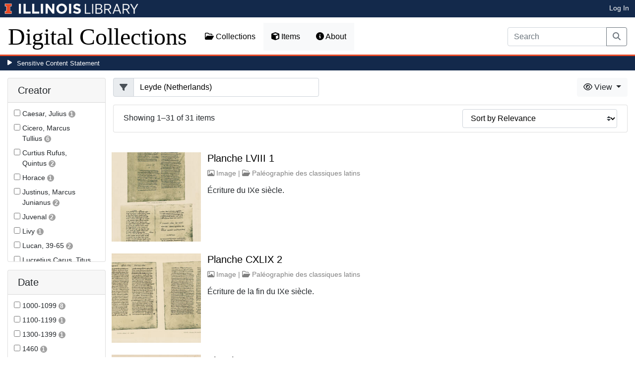

--- FILE ---
content_type: text/html; charset=utf-8
request_url: https://digital.library.illinois.edu/items?field=metadata_spatialCoverage&q=Leyde+%28Netherlands%29
body_size: 75562
content:
<!DOCTYPE html>
<html lang='en' prefix='og: http://ogp.me/ns#'>
<head>
<meta content='text/html; charset=UTF-8' http-equiv='Content-Type'>
<title>
Items
|
Digital Collections at the University of Illinois at Urbana-Champaign Library
</title>
<meta charset='utf-8'>
<meta content='Copyright © 2020 The Board of Trustees at the University of Illinois. All rights reserved.' name='copyright'>
<meta content='width=device-width, initial-scale=1, shrink-to-fit=no' name='viewport'>
<meta name="csrf-param" content="authenticity_token" />
<meta name="csrf-token" content="dx-r4iWwswwMZyzDAmHDHY31ZB5aooxjf3IUzbJYw4ssMdSX-8UViDD9rY2GyaHo8axvWIt-WDbFObZCBcPwZw" />
<link rel="icon" type="image/png" sizes="16x16" href="https://digital.library.illinois.edu/assets/favicon-16x16-ef82923737989489dfeec252758243e9bf0227ed723f2d9ca2bb8fb73b37476e.png">
        <link rel="icon" type="image/png" sizes="32x32" href="https://digital.library.illinois.edu/assets/favicon-32x32-763a1bd3ccce8bf7c2abc835a0d30a2d01fe94c683f25f5fd01bfdb627058ea3.png">
        <link rel="icon" type="image/png" sizes="96x96" href="https://digital.library.illinois.edu/assets/favicon-96x96-b5766bad40f6dd6d99266fb6f27edeecc6e10700862c0de9a19786b6871fefa7.png">
        <link rel="icon" type="image/png" sizes="192x192" href="https://digital.library.illinois.edu/assets/favicon-192x192-e5d3320a596e93aa617ec5876b0fbc6149dc9bedf8b50f3d992904d306744eae.png">
        <link rel="apple-touch-icon" sizes="120x120" href="https://digital.library.illinois.edu/assets/apple-icon-120x120-23692ad9ee0fff7ca2398c5280cf1163a372a5c209e15b1502f03c57721ca9ab.png">
        <link rel="apple-touch-icon" sizes="152x152" href="https://digital.library.illinois.edu/assets/apple-icon-152x152-f1a1cacbf8f7c3e3fc2e514cc0cd020a3b050b31dde576df79980551ff96c9b5.png">
        <link rel="apple-touch-icon" sizes="167x167" href="https://digital.library.illinois.edu/assets/apple-icon-167x167-f687c1723e9d0d5baa1384c6f6ef463a004565791a66ced85679125368eb5532.png">
        <link rel="apple-touch-icon" sizes="180x180" href="https://digital.library.illinois.edu/assets/apple-icon-180x180-43c0a4664d8bca361d463f36d1a0db507932171b62d69291a93713124cbc2ec5.png">
        <meta name="msapplication-TileColor" content="#13294b"/>
        <meta name="msapplication-TileImage" content="https://digital.library.illinois.edu/assets/ms-icon-310x310-ce8c6889a6fe4efb58fd2caf6fcf215a9708c498cc9e8f849b58e1cd3d643a69.png">
        <meta name="msapplication-config" content="none"/>
        <meta name="theme-color" content="#ffffff"/>

<link rel="stylesheet" href="/assets/application-513b23b06cedd2f70ff43edeb09c2fdf1e3bc747c22e6b82749513cbb773246f.css" media="all" />
<script src="/assets/application-3911c14e17e93547709bcb5ba35a8aaf427850b7431cdf57da1f261807b47ae3.js"></script>
<link href='https://cdn.toolkit.illinois.edu' rel='dns-prefetch'>
<link href='https://cdn.toolkit.illinois.edu/2/toolkit.css' rel='stylesheet'>
<script src='https://cdn.toolkit.illinois.edu/2/toolkit.js'></script>
<script crossorigin='anonymous' src='https://kit.fontawesome.com/72baa8e3c1.js'></script>
<script src='https://cdn.disability.illinois.edu/skipto.min.js'></script>
<script>
  var SkipToConfig = { 
    settings: {
      skipTo: {
        displayOption: 'popup',
        colorTheme: 'illinois'
      }
    }
  };
</script>
</head>
<body data-nav='items' id='items_index'>
<input type="hidden" name="dl-root-path" id="dl-root-path" value="/" autocomplete="off" />
<input type="hidden" name="dl-root-url" id="dl-root-url" value="https://digital.library.illinois.edu/" autocomplete="off" />
<input type="hidden" name="dl-current-path" id="dl-current-path" value="/items" autocomplete="off" />
<header>
<body>
<header>
<div>
<h1 class='sr-only'>University Library, University of Illinois at Urbana-Champaign</h1>
<div class='d-flex justify-content-between'>
<div class='table-row'>
<div class='table-cell'>
<a class='navbar-brand' href='https://illinois.edu/'>
<img class="imark" alt="University of Illinois I-Mark" src="/assets/library_wordmark_horizontal_1-b965c05fef1979c62eb91d7a03c3e052b29c49e48b4ede31ac639e40044afef3.png" />
</a>
</div>
<div class='table-cell'>
<a href='https://www.library.illinois.edu'>
<img class="banner-image-university" alt="University" src="/assets/library_wordmark_horizontal_2-f2a035d9ba7679551d7166d05b6cff26c92120e42b6fa18935c156744f0d8aa5.png" />
</a>
</div>
<div class='table-cell'>
<a href='https://www.library.illinois.edu'>
<img class="banner-image-library" alt="Library" src="/assets/library_wordmark_horizontal_3-a9e5b86fe1700833f27232f577c9395cfb312b21acd262c2397908c9d85faba7.png" />
</a>
</div>
</div>
<div class='user-actions'>
<a class="stripe-link mr-2" href="/signin">Log In</a>
</div>
</div>
</div>

<nav class='navbar navbar-expand-md' role='navigation'>
<a class="navbar-brand" href="/">Digital Collections</a>
<button aria-controls='navbarColor01' aria-expanded='false' aria-label='Toggle navigation' class='navbar-toggler' data-target='#navbarColor01' data-toggle='collapse' type='button'>
<span class='navbar-toggler-icon'></span>
</button>
<div class='collapse navbar-collapse' id='navbarColor01'>
<ul class='navbar-nav mr-auto'>
<li class='nav-item' id='collections-nav'>
<a class="nav-link" href="https://metadata.library.illinois.edu/collections"><i class="far fa-folder-open" aria-hidden="true"></i>
Collections
</a></li>
<li class='nav-item' id='items-nav'>
<a class="nav-link" href="https://metadata.library.illinois.edu/items"><i class="fas fa-cube" aria-hidden="true"></i>
Items
</a></li>
<li class='nav-item' id='items-nav'>
<a class="nav-link" href="https://guides.library.illinois.edu/digital-special-collections/"><i class="fas fa-info-circle" aria-hidden="true"></i>
About
</a></li>
</ul>
<form class="form-inline my-2 mr-3 my-lg-0" action="https://metadata.library.illinois.edu/search" accept-charset="UTF-8" method="get">
<div class='input-group'>
<input type="search" name="q" id="q" value="" placeholder="Search" aria-label="Search" class="form-control" />
<div class='input-group-append'>
<button class='btn btn-outline-secondary' type='submit'>
<i class='fa fa-search'></i>
<span class='sr-only'>Search</span>
</button>
</div>
</div>
</form>

</div>
</nav>
</header>
</body>
<div id='sensitive-pane'>
<button class='sensitive-toggle-btn'>Sensitive Content Statement</button>
</div>
<div class='d-none' id='sensitive-pane-content'>
<p>
The items in the Digital Collections of the University of Illinois Urbana-Champaign Library contain materials which represent or depict sensitive topics or were written from perspectives using outdated or biased language. The Library condemns discrimination and hatred on any grounds. As a research library that supports the mission and values of this land grant institution, it is incumbent upon the University Library to preserve, describe, and provide access to materials to accurately document our past, support learning about it, and effect change in the present. In accordance with the American Library Association’s Freedom to Read statement, we do not censor our materials or prevent patrons from accessing them.
</p>
<p></p>
If you have questions regarding this statement or any content in the Library’s digital collections, please contact
<a href="mailto:digitalcollections@lists.illinois.edu">digitalcollections@lists.illinois.edu</a>
<p></p>
<a href='https://www.ala.org/advocacy/intfreedom/freedomreadstatement'>American Library Association’s Freedom to Read Statement</a>
<p></p>
<a href='https://www.library.illinois.edu/geninfo/deia/'>Diversity, Equity, Inclusion and Accessibility at the University Library</a>
</div>


</header>
</body>
<main id='main-content'>
<div class='container-fluid'>
<div class='page-content'>


<form class="dl-filter" action="/items?field=metadata_spatialCoverage&amp;q=Leyde+%28Netherlands%29" accept-charset="UTF-8" method="get">
<div class='row'>
<div class='col-sm-4 col-lg-3 col-xl-2' id='dl-facets'>
<div class="card dl-card-facet" id="metadata_creator.keyword-card"><h5 class="card-header">Creator</h5><div class="card-body"><ul><li class="dl-term"><div class="checkbox"><label><input type="checkbox" name="dl-facet-term"  data-query="metadata_creator.keyword:Caesar, Julius" data-checked-href="/items?field=metadata_spatialCoverage&fq%5B%5D=metadata_creator.keyword%3ACaesar%2C+Julius&q=Leyde+%28Netherlands%29" data-unchecked-href="/items?field=metadata_spatialCoverage&q=Leyde+%28Netherlands%29"> <span class="dl-term-name">Caesar, Julius</span> <span class="dl-count">1</span></label></div></li><li class="dl-term"><div class="checkbox"><label><input type="checkbox" name="dl-facet-term"  data-query="metadata_creator.keyword:Cicero, Marcus Tullius" data-checked-href="/items?field=metadata_spatialCoverage&fq%5B%5D=metadata_creator.keyword%3ACicero%2C+Marcus+Tullius&q=Leyde+%28Netherlands%29" data-unchecked-href="/items?field=metadata_spatialCoverage&q=Leyde+%28Netherlands%29"> <span class="dl-term-name">Cicero, Marcus Tullius</span> <span class="dl-count">6</span></label></div></li><li class="dl-term"><div class="checkbox"><label><input type="checkbox" name="dl-facet-term"  data-query="metadata_creator.keyword:Curtius Rufus, Quintus" data-checked-href="/items?field=metadata_spatialCoverage&fq%5B%5D=metadata_creator.keyword%3ACurtius+Rufus%2C+Quintus&q=Leyde+%28Netherlands%29" data-unchecked-href="/items?field=metadata_spatialCoverage&q=Leyde+%28Netherlands%29"> <span class="dl-term-name">Curtius Rufus, Quintus</span> <span class="dl-count">2</span></label></div></li><li class="dl-term"><div class="checkbox"><label><input type="checkbox" name="dl-facet-term"  data-query="metadata_creator.keyword:Horace" data-checked-href="/items?field=metadata_spatialCoverage&fq%5B%5D=metadata_creator.keyword%3AHorace&q=Leyde+%28Netherlands%29" data-unchecked-href="/items?field=metadata_spatialCoverage&q=Leyde+%28Netherlands%29"> <span class="dl-term-name">Horace</span> <span class="dl-count">1</span></label></div></li><li class="dl-term"><div class="checkbox"><label><input type="checkbox" name="dl-facet-term"  data-query="metadata_creator.keyword:Justinus, Marcus Junianus" data-checked-href="/items?field=metadata_spatialCoverage&fq%5B%5D=metadata_creator.keyword%3AJustinus%2C+Marcus+Junianus&q=Leyde+%28Netherlands%29" data-unchecked-href="/items?field=metadata_spatialCoverage&q=Leyde+%28Netherlands%29"> <span class="dl-term-name">Justinus, Marcus Junianus</span> <span class="dl-count">2</span></label></div></li><li class="dl-term"><div class="checkbox"><label><input type="checkbox" name="dl-facet-term"  data-query="metadata_creator.keyword:Juvenal" data-checked-href="/items?field=metadata_spatialCoverage&fq%5B%5D=metadata_creator.keyword%3AJuvenal&q=Leyde+%28Netherlands%29" data-unchecked-href="/items?field=metadata_spatialCoverage&q=Leyde+%28Netherlands%29"> <span class="dl-term-name">Juvenal</span> <span class="dl-count">2</span></label></div></li><li class="dl-term"><div class="checkbox"><label><input type="checkbox" name="dl-facet-term"  data-query="metadata_creator.keyword:Livy" data-checked-href="/items?field=metadata_spatialCoverage&fq%5B%5D=metadata_creator.keyword%3ALivy&q=Leyde+%28Netherlands%29" data-unchecked-href="/items?field=metadata_spatialCoverage&q=Leyde+%28Netherlands%29"> <span class="dl-term-name">Livy</span> <span class="dl-count">1</span></label></div></li><li class="dl-term"><div class="checkbox"><label><input type="checkbox" name="dl-facet-term"  data-query="metadata_creator.keyword:Lucan, 39-65" data-checked-href="/items?field=metadata_spatialCoverage&fq%5B%5D=metadata_creator.keyword%3ALucan%2C+39-65&q=Leyde+%28Netherlands%29" data-unchecked-href="/items?field=metadata_spatialCoverage&q=Leyde+%28Netherlands%29"> <span class="dl-term-name">Lucan, 39-65</span> <span class="dl-count">2</span></label></div></li><li class="dl-term"><div class="checkbox"><label><input type="checkbox" name="dl-facet-term"  data-query="metadata_creator.keyword:Lucretius Carus, Titus" data-checked-href="/items?field=metadata_spatialCoverage&fq%5B%5D=metadata_creator.keyword%3ALucretius+Carus%2C+Titus&q=Leyde+%28Netherlands%29" data-unchecked-href="/items?field=metadata_spatialCoverage&q=Leyde+%28Netherlands%29"> <span class="dl-term-name">Lucretius Carus, Titus</span> <span class="dl-count">3</span></label></div></li><li class="dl-term"><div class="checkbox"><label><input type="checkbox" name="dl-facet-term"  data-query="metadata_creator.keyword:Martial" data-checked-href="/items?field=metadata_spatialCoverage&fq%5B%5D=metadata_creator.keyword%3AMartial&q=Leyde+%28Netherlands%29" data-unchecked-href="/items?field=metadata_spatialCoverage&q=Leyde+%28Netherlands%29"> <span class="dl-term-name">Martial</span> <span class="dl-count">1</span></label></div></li><li class="dl-term"><div class="checkbox"><label><input type="checkbox" name="dl-facet-term"  data-query="metadata_creator.keyword:Persius" data-checked-href="/items?field=metadata_spatialCoverage&fq%5B%5D=metadata_creator.keyword%3APersius&q=Leyde+%28Netherlands%29" data-unchecked-href="/items?field=metadata_spatialCoverage&q=Leyde+%28Netherlands%29"> <span class="dl-term-name">Persius</span> <span class="dl-count">1</span></label></div></li><li class="dl-term"><div class="checkbox"><label><input type="checkbox" name="dl-facet-term"  data-query="metadata_creator.keyword:Petronius Arbiter" data-checked-href="/items?field=metadata_spatialCoverage&fq%5B%5D=metadata_creator.keyword%3APetronius+Arbiter&q=Leyde+%28Netherlands%29" data-unchecked-href="/items?field=metadata_spatialCoverage&q=Leyde+%28Netherlands%29"> <span class="dl-term-name">Petronius Arbiter</span> <span class="dl-count">1</span></label></div></li><li class="dl-term"><div class="checkbox"><label><input type="checkbox" name="dl-facet-term"  data-query="metadata_creator.keyword:Pliny, the Elder" data-checked-href="/items?field=metadata_spatialCoverage&fq%5B%5D=metadata_creator.keyword%3APliny%2C+the+Elder&q=Leyde+%28Netherlands%29" data-unchecked-href="/items?field=metadata_spatialCoverage&q=Leyde+%28Netherlands%29"> <span class="dl-term-name">Pliny, the Elder</span> <span class="dl-count">3</span></label></div></li><li class="dl-term"><div class="checkbox"><label><input type="checkbox" name="dl-facet-term"  data-query="metadata_creator.keyword:Propertius, Sextus" data-checked-href="/items?field=metadata_spatialCoverage&fq%5B%5D=metadata_creator.keyword%3APropertius%2C+Sextus&q=Leyde+%28Netherlands%29" data-unchecked-href="/items?field=metadata_spatialCoverage&q=Leyde+%28Netherlands%29"> <span class="dl-term-name">Propertius, Sextus</span> <span class="dl-count">1</span></label></div></li><li class="dl-term"><div class="checkbox"><label><input type="checkbox" name="dl-facet-term"  data-query="metadata_creator.keyword:Seneca, Lucius Annaeus, approximately 4 B.C.-65 A.D." data-checked-href="/items?field=metadata_spatialCoverage&fq%5B%5D=metadata_creator.keyword%3ASeneca%2C+Lucius+Annaeus%2C+approximately+4+B.C.-65+A.D.&q=Leyde+%28Netherlands%29" data-unchecked-href="/items?field=metadata_spatialCoverage&q=Leyde+%28Netherlands%29"> <span class="dl-term-name">Seneca, Lucius Annaeus, approximately 4 B.C.-65 A.D.</span> <span class="dl-count">2</span></label></div></li><li class="dl-term"><div class="checkbox"><label><input type="checkbox" name="dl-facet-term"  data-query="metadata_creator.keyword:Statius, P. Papinius (Publius Papinius)" data-checked-href="/items?field=metadata_spatialCoverage&fq%5B%5D=metadata_creator.keyword%3AStatius%2C+P.+Papinius+%28Publius+Papinius%29&q=Leyde+%28Netherlands%29" data-unchecked-href="/items?field=metadata_spatialCoverage&q=Leyde+%28Netherlands%29"> <span class="dl-term-name">Statius, P. Papinius (Publius Papinius)</span> <span class="dl-count">1</span></label></div></li><li class="dl-term"><div class="checkbox"><label><input type="checkbox" name="dl-facet-term"  data-query="metadata_creator.keyword:Tacitus, Cornelius" data-checked-href="/items?field=metadata_spatialCoverage&fq%5B%5D=metadata_creator.keyword%3ATacitus%2C+Cornelius&q=Leyde+%28Netherlands%29" data-unchecked-href="/items?field=metadata_spatialCoverage&q=Leyde+%28Netherlands%29"> <span class="dl-term-name">Tacitus, Cornelius</span> <span class="dl-count">1</span></label></div></li></ul></div></div><div class="modal fade dl-modal-facet" id="metadata-creator-keyword-modal"
              tabindex="-1" aria-labelledby="metadata-creator-keyword-modal-label"
              aria-hidden="true"><div class="modal-dialog modal-lg modal-dialog-centered modal-dialog-scrollable"><div class="modal-content"><div class="modal-header"><h5 class="modal-title fs-5" id="metadata-creator-keyword-modal-label">Creator</h5><button type="button" class="close"
                      data-dismiss="modal" aria-label="Close"><span aria-hidden="true">&times;</span></button></div><div class="modal-body"><div class="alert alert-light"><i class="fas fa-info-circle" aria-hidden="true"></i> Select a term to narrow your results.</div><ul><li class="dl-term"><div class="checkbox"><label><input type="radio" name="dl-facet-term"  data-query="metadata_creator.keyword:Caesar, Julius" data-checked-href="/items?field=metadata_spatialCoverage&fq%5B%5D=metadata_creator.keyword%3ACaesar%2C+Julius&q=Leyde+%28Netherlands%29" data-unchecked-href="/items?field=metadata_spatialCoverage&q=Leyde+%28Netherlands%29"> <span class="dl-term-name">Caesar, Julius</span> <span class="dl-count">1</span></label></div></li><li class="dl-term"><div class="checkbox"><label><input type="radio" name="dl-facet-term"  data-query="metadata_creator.keyword:Cicero, Marcus Tullius" data-checked-href="/items?field=metadata_spatialCoverage&fq%5B%5D=metadata_creator.keyword%3ACicero%2C+Marcus+Tullius&q=Leyde+%28Netherlands%29" data-unchecked-href="/items?field=metadata_spatialCoverage&q=Leyde+%28Netherlands%29"> <span class="dl-term-name">Cicero, Marcus Tullius</span> <span class="dl-count">6</span></label></div></li><li class="dl-term"><div class="checkbox"><label><input type="radio" name="dl-facet-term"  data-query="metadata_creator.keyword:Curtius Rufus, Quintus" data-checked-href="/items?field=metadata_spatialCoverage&fq%5B%5D=metadata_creator.keyword%3ACurtius+Rufus%2C+Quintus&q=Leyde+%28Netherlands%29" data-unchecked-href="/items?field=metadata_spatialCoverage&q=Leyde+%28Netherlands%29"> <span class="dl-term-name">Curtius Rufus, Quintus</span> <span class="dl-count">2</span></label></div></li><li class="dl-term"><div class="checkbox"><label><input type="radio" name="dl-facet-term"  data-query="metadata_creator.keyword:Horace" data-checked-href="/items?field=metadata_spatialCoverage&fq%5B%5D=metadata_creator.keyword%3AHorace&q=Leyde+%28Netherlands%29" data-unchecked-href="/items?field=metadata_spatialCoverage&q=Leyde+%28Netherlands%29"> <span class="dl-term-name">Horace</span> <span class="dl-count">1</span></label></div></li><li class="dl-term"><div class="checkbox"><label><input type="radio" name="dl-facet-term"  data-query="metadata_creator.keyword:Justinus, Marcus Junianus" data-checked-href="/items?field=metadata_spatialCoverage&fq%5B%5D=metadata_creator.keyword%3AJustinus%2C+Marcus+Junianus&q=Leyde+%28Netherlands%29" data-unchecked-href="/items?field=metadata_spatialCoverage&q=Leyde+%28Netherlands%29"> <span class="dl-term-name">Justinus, Marcus Junianus</span> <span class="dl-count">2</span></label></div></li><li class="dl-term"><div class="checkbox"><label><input type="radio" name="dl-facet-term"  data-query="metadata_creator.keyword:Juvenal" data-checked-href="/items?field=metadata_spatialCoverage&fq%5B%5D=metadata_creator.keyword%3AJuvenal&q=Leyde+%28Netherlands%29" data-unchecked-href="/items?field=metadata_spatialCoverage&q=Leyde+%28Netherlands%29"> <span class="dl-term-name">Juvenal</span> <span class="dl-count">2</span></label></div></li><li class="dl-term"><div class="checkbox"><label><input type="radio" name="dl-facet-term"  data-query="metadata_creator.keyword:Livy" data-checked-href="/items?field=metadata_spatialCoverage&fq%5B%5D=metadata_creator.keyword%3ALivy&q=Leyde+%28Netherlands%29" data-unchecked-href="/items?field=metadata_spatialCoverage&q=Leyde+%28Netherlands%29"> <span class="dl-term-name">Livy</span> <span class="dl-count">1</span></label></div></li><li class="dl-term"><div class="checkbox"><label><input type="radio" name="dl-facet-term"  data-query="metadata_creator.keyword:Lucan, 39-65" data-checked-href="/items?field=metadata_spatialCoverage&fq%5B%5D=metadata_creator.keyword%3ALucan%2C+39-65&q=Leyde+%28Netherlands%29" data-unchecked-href="/items?field=metadata_spatialCoverage&q=Leyde+%28Netherlands%29"> <span class="dl-term-name">Lucan, 39-65</span> <span class="dl-count">2</span></label></div></li><li class="dl-term"><div class="checkbox"><label><input type="radio" name="dl-facet-term"  data-query="metadata_creator.keyword:Lucretius Carus, Titus" data-checked-href="/items?field=metadata_spatialCoverage&fq%5B%5D=metadata_creator.keyword%3ALucretius+Carus%2C+Titus&q=Leyde+%28Netherlands%29" data-unchecked-href="/items?field=metadata_spatialCoverage&q=Leyde+%28Netherlands%29"> <span class="dl-term-name">Lucretius Carus, Titus</span> <span class="dl-count">3</span></label></div></li><li class="dl-term"><div class="checkbox"><label><input type="radio" name="dl-facet-term"  data-query="metadata_creator.keyword:Martial" data-checked-href="/items?field=metadata_spatialCoverage&fq%5B%5D=metadata_creator.keyword%3AMartial&q=Leyde+%28Netherlands%29" data-unchecked-href="/items?field=metadata_spatialCoverage&q=Leyde+%28Netherlands%29"> <span class="dl-term-name">Martial</span> <span class="dl-count">1</span></label></div></li><li class="dl-term"><div class="checkbox"><label><input type="radio" name="dl-facet-term"  data-query="metadata_creator.keyword:Persius" data-checked-href="/items?field=metadata_spatialCoverage&fq%5B%5D=metadata_creator.keyword%3APersius&q=Leyde+%28Netherlands%29" data-unchecked-href="/items?field=metadata_spatialCoverage&q=Leyde+%28Netherlands%29"> <span class="dl-term-name">Persius</span> <span class="dl-count">1</span></label></div></li><li class="dl-term"><div class="checkbox"><label><input type="radio" name="dl-facet-term"  data-query="metadata_creator.keyword:Petronius Arbiter" data-checked-href="/items?field=metadata_spatialCoverage&fq%5B%5D=metadata_creator.keyword%3APetronius+Arbiter&q=Leyde+%28Netherlands%29" data-unchecked-href="/items?field=metadata_spatialCoverage&q=Leyde+%28Netherlands%29"> <span class="dl-term-name">Petronius Arbiter</span> <span class="dl-count">1</span></label></div></li><li class="dl-term"><div class="checkbox"><label><input type="radio" name="dl-facet-term"  data-query="metadata_creator.keyword:Pliny, the Elder" data-checked-href="/items?field=metadata_spatialCoverage&fq%5B%5D=metadata_creator.keyword%3APliny%2C+the+Elder&q=Leyde+%28Netherlands%29" data-unchecked-href="/items?field=metadata_spatialCoverage&q=Leyde+%28Netherlands%29"> <span class="dl-term-name">Pliny, the Elder</span> <span class="dl-count">3</span></label></div></li><li class="dl-term"><div class="checkbox"><label><input type="radio" name="dl-facet-term"  data-query="metadata_creator.keyword:Propertius, Sextus" data-checked-href="/items?field=metadata_spatialCoverage&fq%5B%5D=metadata_creator.keyword%3APropertius%2C+Sextus&q=Leyde+%28Netherlands%29" data-unchecked-href="/items?field=metadata_spatialCoverage&q=Leyde+%28Netherlands%29"> <span class="dl-term-name">Propertius, Sextus</span> <span class="dl-count">1</span></label></div></li><li class="dl-term"><div class="checkbox"><label><input type="radio" name="dl-facet-term"  data-query="metadata_creator.keyword:Seneca, Lucius Annaeus, approximately 4 B.C.-65 A.D." data-checked-href="/items?field=metadata_spatialCoverage&fq%5B%5D=metadata_creator.keyword%3ASeneca%2C+Lucius+Annaeus%2C+approximately+4+B.C.-65+A.D.&q=Leyde+%28Netherlands%29" data-unchecked-href="/items?field=metadata_spatialCoverage&q=Leyde+%28Netherlands%29"> <span class="dl-term-name">Seneca, Lucius Annaeus, approximately 4 B.C.-65 A.D.</span> <span class="dl-count">2</span></label></div></li><li class="dl-term"><div class="checkbox"><label><input type="radio" name="dl-facet-term"  data-query="metadata_creator.keyword:Statius, P. Papinius (Publius Papinius)" data-checked-href="/items?field=metadata_spatialCoverage&fq%5B%5D=metadata_creator.keyword%3AStatius%2C+P.+Papinius+%28Publius+Papinius%29&q=Leyde+%28Netherlands%29" data-unchecked-href="/items?field=metadata_spatialCoverage&q=Leyde+%28Netherlands%29"> <span class="dl-term-name">Statius, P. Papinius (Publius Papinius)</span> <span class="dl-count">1</span></label></div></li><li class="dl-term"><div class="checkbox"><label><input type="radio" name="dl-facet-term"  data-query="metadata_creator.keyword:Tacitus, Cornelius" data-checked-href="/items?field=metadata_spatialCoverage&fq%5B%5D=metadata_creator.keyword%3ATacitus%2C+Cornelius&q=Leyde+%28Netherlands%29" data-unchecked-href="/items?field=metadata_spatialCoverage&q=Leyde+%28Netherlands%29"> <span class="dl-term-name">Tacitus, Cornelius</span> <span class="dl-count">1</span></label></div></li></ul></div><div class="modal-footer"><button type="button" class="btn btn-light" data-dismiss="modal">Close</button><button type="button" class="btn btn-primary submit">Apply Changes</button></div></div></div></div><div class="card dl-card-facet" id="metadata_date.keyword-card"><h5 class="card-header">Date</h5><div class="card-body"><ul><li class="dl-term"><div class="checkbox"><label><input type="checkbox" name="dl-facet-term"  data-query="metadata_date.keyword:1000-1099" data-checked-href="/items?field=metadata_spatialCoverage&fq%5B%5D=metadata_date.keyword%3A1000-1099&q=Leyde+%28Netherlands%29" data-unchecked-href="/items?field=metadata_spatialCoverage&q=Leyde+%28Netherlands%29"> <span class="dl-term-name">1000-1099</span> <span class="dl-count">8</span></label></div></li><li class="dl-term"><div class="checkbox"><label><input type="checkbox" name="dl-facet-term"  data-query="metadata_date.keyword:1100-1199" data-checked-href="/items?field=metadata_spatialCoverage&fq%5B%5D=metadata_date.keyword%3A1100-1199&q=Leyde+%28Netherlands%29" data-unchecked-href="/items?field=metadata_spatialCoverage&q=Leyde+%28Netherlands%29"> <span class="dl-term-name">1100-1199</span> <span class="dl-count">1</span></label></div></li><li class="dl-term"><div class="checkbox"><label><input type="checkbox" name="dl-facet-term"  data-query="metadata_date.keyword:1300-1399" data-checked-href="/items?field=metadata_spatialCoverage&fq%5B%5D=metadata_date.keyword%3A1300-1399&q=Leyde+%28Netherlands%29" data-unchecked-href="/items?field=metadata_spatialCoverage&q=Leyde+%28Netherlands%29"> <span class="dl-term-name">1300-1399</span> <span class="dl-count">1</span></label></div></li><li class="dl-term"><div class="checkbox"><label><input type="checkbox" name="dl-facet-term"  data-query="metadata_date.keyword:1460" data-checked-href="/items?field=metadata_spatialCoverage&fq%5B%5D=metadata_date.keyword%3A1460&q=Leyde+%28Netherlands%29" data-unchecked-href="/items?field=metadata_spatialCoverage&q=Leyde+%28Netherlands%29"> <span class="dl-term-name">1460</span> <span class="dl-count">1</span></label></div></li><li class="dl-term"><div class="checkbox"><label><input type="checkbox" name="dl-facet-term"  data-query="metadata_date.keyword:800-899" data-checked-href="/items?field=metadata_spatialCoverage&fq%5B%5D=metadata_date.keyword%3A800-899&q=Leyde+%28Netherlands%29" data-unchecked-href="/items?field=metadata_spatialCoverage&q=Leyde+%28Netherlands%29"> <span class="dl-term-name">800-899</span> <span class="dl-count">13</span></label></div></li><li class="dl-term"><div class="checkbox"><label><input type="checkbox" name="dl-facet-term"  data-query="metadata_date.keyword:900-999" data-checked-href="/items?field=metadata_spatialCoverage&fq%5B%5D=metadata_date.keyword%3A900-999&q=Leyde+%28Netherlands%29" data-unchecked-href="/items?field=metadata_spatialCoverage&q=Leyde+%28Netherlands%29"> <span class="dl-term-name">900-999</span> <span class="dl-count">6</span></label></div></li><li class="dl-term"><div class="checkbox"><label><input type="checkbox" name="dl-facet-term"  data-query="metadata_date.keyword:990-999" data-checked-href="/items?field=metadata_spatialCoverage&fq%5B%5D=metadata_date.keyword%3A990-999&q=Leyde+%28Netherlands%29" data-unchecked-href="/items?field=metadata_spatialCoverage&q=Leyde+%28Netherlands%29"> <span class="dl-term-name">990-999</span> <span class="dl-count">1</span></label></div></li></ul></div></div><div class="modal fade dl-modal-facet" id="metadata-date-keyword-modal"
              tabindex="-1" aria-labelledby="metadata-date-keyword-modal-label"
              aria-hidden="true"><div class="modal-dialog modal-lg modal-dialog-centered modal-dialog-scrollable"><div class="modal-content"><div class="modal-header"><h5 class="modal-title fs-5" id="metadata-date-keyword-modal-label">Date</h5><button type="button" class="close"
                      data-dismiss="modal" aria-label="Close"><span aria-hidden="true">&times;</span></button></div><div class="modal-body"><div class="alert alert-light"><i class="fas fa-info-circle" aria-hidden="true"></i> Select a term to narrow your results.</div><ul><li class="dl-term"><div class="checkbox"><label><input type="radio" name="dl-facet-term"  data-query="metadata_date.keyword:800-899" data-checked-href="/items?field=metadata_spatialCoverage&fq%5B%5D=metadata_date.keyword%3A800-899&q=Leyde+%28Netherlands%29" data-unchecked-href="/items?field=metadata_spatialCoverage&q=Leyde+%28Netherlands%29"> <span class="dl-term-name">800-899</span> <span class="dl-count">13</span></label></div></li><li class="dl-term"><div class="checkbox"><label><input type="radio" name="dl-facet-term"  data-query="metadata_date.keyword:900-999" data-checked-href="/items?field=metadata_spatialCoverage&fq%5B%5D=metadata_date.keyword%3A900-999&q=Leyde+%28Netherlands%29" data-unchecked-href="/items?field=metadata_spatialCoverage&q=Leyde+%28Netherlands%29"> <span class="dl-term-name">900-999</span> <span class="dl-count">6</span></label></div></li><li class="dl-term"><div class="checkbox"><label><input type="radio" name="dl-facet-term"  data-query="metadata_date.keyword:990-999" data-checked-href="/items?field=metadata_spatialCoverage&fq%5B%5D=metadata_date.keyword%3A990-999&q=Leyde+%28Netherlands%29" data-unchecked-href="/items?field=metadata_spatialCoverage&q=Leyde+%28Netherlands%29"> <span class="dl-term-name">990-999</span> <span class="dl-count">1</span></label></div></li><li class="dl-term"><div class="checkbox"><label><input type="radio" name="dl-facet-term"  data-query="metadata_date.keyword:1000-1099" data-checked-href="/items?field=metadata_spatialCoverage&fq%5B%5D=metadata_date.keyword%3A1000-1099&q=Leyde+%28Netherlands%29" data-unchecked-href="/items?field=metadata_spatialCoverage&q=Leyde+%28Netherlands%29"> <span class="dl-term-name">1000-1099</span> <span class="dl-count">8</span></label></div></li><li class="dl-term"><div class="checkbox"><label><input type="radio" name="dl-facet-term"  data-query="metadata_date.keyword:1100-1199" data-checked-href="/items?field=metadata_spatialCoverage&fq%5B%5D=metadata_date.keyword%3A1100-1199&q=Leyde+%28Netherlands%29" data-unchecked-href="/items?field=metadata_spatialCoverage&q=Leyde+%28Netherlands%29"> <span class="dl-term-name">1100-1199</span> <span class="dl-count">1</span></label></div></li><li class="dl-term"><div class="checkbox"><label><input type="radio" name="dl-facet-term"  data-query="metadata_date.keyword:1300-1399" data-checked-href="/items?field=metadata_spatialCoverage&fq%5B%5D=metadata_date.keyword%3A1300-1399&q=Leyde+%28Netherlands%29" data-unchecked-href="/items?field=metadata_spatialCoverage&q=Leyde+%28Netherlands%29"> <span class="dl-term-name">1300-1399</span> <span class="dl-count">1</span></label></div></li><li class="dl-term"><div class="checkbox"><label><input type="radio" name="dl-facet-term"  data-query="metadata_date.keyword:1460" data-checked-href="/items?field=metadata_spatialCoverage&fq%5B%5D=metadata_date.keyword%3A1460&q=Leyde+%28Netherlands%29" data-unchecked-href="/items?field=metadata_spatialCoverage&q=Leyde+%28Netherlands%29"> <span class="dl-term-name">1460</span> <span class="dl-count">1</span></label></div></li></ul></div><div class="modal-footer"><button type="button" class="btn btn-light" data-dismiss="modal">Close</button><button type="button" class="btn btn-primary submit">Apply Changes</button></div></div></div></div><div class="card dl-card-facet" id="metadata_provider.keyword-card"><h5 class="card-header">Repository</h5><div class="card-body"><ul><li class="dl-term"><div class="checkbox"><label><input type="checkbox" name="dl-facet-term"  data-query="metadata_provider.keyword:Rare Book & Manuscript Library" data-checked-href="/items?field=metadata_spatialCoverage&fq%5B%5D=metadata_provider.keyword%3ARare+Book+%26+Manuscript+Library&q=Leyde+%28Netherlands%29" data-unchecked-href="/items?field=metadata_spatialCoverage&q=Leyde+%28Netherlands%29"> <span class="dl-term-name">Rare Book &amp; Manuscript Library</span> <span class="dl-count">31</span></label></div></li></ul></div></div><div class="modal fade dl-modal-facet" id="metadata-provider-keyword-modal"
              tabindex="-1" aria-labelledby="metadata-provider-keyword-modal-label"
              aria-hidden="true"><div class="modal-dialog modal-lg modal-dialog-centered modal-dialog-scrollable"><div class="modal-content"><div class="modal-header"><h5 class="modal-title fs-5" id="metadata-provider-keyword-modal-label">Repository</h5><button type="button" class="close"
                      data-dismiss="modal" aria-label="Close"><span aria-hidden="true">&times;</span></button></div><div class="modal-body"><div class="alert alert-light"><i class="fas fa-info-circle" aria-hidden="true"></i> Select a term to narrow your results.</div><ul><li class="dl-term"><div class="checkbox"><label><input type="radio" name="dl-facet-term"  data-query="metadata_provider.keyword:Rare Book & Manuscript Library" data-checked-href="/items?field=metadata_spatialCoverage&fq%5B%5D=metadata_provider.keyword%3ARare+Book+%26+Manuscript+Library&q=Leyde+%28Netherlands%29" data-unchecked-href="/items?field=metadata_spatialCoverage&q=Leyde+%28Netherlands%29"> <span class="dl-term-name">Rare Book & Manuscript Library</span> <span class="dl-count">31</span></label></div></li></ul></div><div class="modal-footer"><button type="button" class="btn btn-light" data-dismiss="modal">Close</button><button type="button" class="btn btn-primary submit">Apply Changes</button></div></div></div></div><div class="card dl-card-facet" id="metadata_type.keyword-card"><h5 class="card-header">Type</h5><div class="card-body"><ul><li class="dl-term"><div class="checkbox"><label><input type="checkbox" name="dl-facet-term"  data-query="metadata_type.keyword:Manuscript" data-checked-href="/items?field=metadata_spatialCoverage&fq%5B%5D=metadata_type.keyword%3AManuscript&q=Leyde+%28Netherlands%29" data-unchecked-href="/items?field=metadata_spatialCoverage&q=Leyde+%28Netherlands%29"> <span class="dl-term-name">Manuscript</span> <span class="dl-count">31</span></label></div></li></ul></div></div><div class="modal fade dl-modal-facet" id="metadata-type-keyword-modal"
              tabindex="-1" aria-labelledby="metadata-type-keyword-modal-label"
              aria-hidden="true"><div class="modal-dialog modal-lg modal-dialog-centered modal-dialog-scrollable"><div class="modal-content"><div class="modal-header"><h5 class="modal-title fs-5" id="metadata-type-keyword-modal-label">Type</h5><button type="button" class="close"
                      data-dismiss="modal" aria-label="Close"><span aria-hidden="true">&times;</span></button></div><div class="modal-body"><div class="alert alert-light"><i class="fas fa-info-circle" aria-hidden="true"></i> Select a term to narrow your results.</div><ul><li class="dl-term"><div class="checkbox"><label><input type="radio" name="dl-facet-term"  data-query="metadata_type.keyword:Manuscript" data-checked-href="/items?field=metadata_spatialCoverage&fq%5B%5D=metadata_type.keyword%3AManuscript&q=Leyde+%28Netherlands%29" data-unchecked-href="/items?field=metadata_spatialCoverage&q=Leyde+%28Netherlands%29"> <span class="dl-term-name">Manuscript</span> <span class="dl-count">31</span></label></div></li></ul></div><div class="modal-footer"><button type="button" class="btn btn-light" data-dismiss="modal">Close</button><button type="button" class="btn btn-primary submit">Apply Changes</button></div></div></div></div>
</div>
<div class='col-sm-8 col-lg-9 col-xl-10'>
<div class='row'>
<div class='col-sm-5'>
<input type="hidden" name="field" id="field" value="metadata_spatialCoverage" autocomplete="off" />
<input type="hidden" name="q" id="q" value="Leyde (Netherlands)" autocomplete="off" />
<div class="input-group"><div class="input-group-prepend"><span class="input-group-text"><i class="fa fa-filter"></i></span></div><input type="search" name="q" id="q" value="Leyde (Netherlands)" class="form-control" placeholder="Filter" /></div>
</div>
<div class='col-sm-7'>
<div class='btn-group float-right'>
<div class='btn-group'>
<button aria-expanded='false' aria-haspopup='true' class='btn btn-light dropdown-toggle' data-toggle='dropdown' type='button'>
<i class='fa fa-eye'></i>
View
<span class='caret'></span>
</button>
<div class='dropdown-menu dropdown-menu-right'>
<a id="dl-view-as-atom" class="dropdown-item" href="/items.atom?field=metadata_spatialCoverage&amp;q=Leyde+%28Netherlands%29"><i class='fa fa-rss'></i>
  Atom
</a><a id="dl-view-as-json" class="dropdown-item" href="/items.json?field=metadata_spatialCoverage&amp;q=Leyde+%28Netherlands%29"><i class='fa fa-code'></i>
 JSON
</a></div>
</div>
</div>

</div>
</div>
<div class='card dl-results-summary'>
<div class='card-body'>
<div class='row'>
<div class='col-sm-8' id='dl-search-status'>
Showing 1&ndash;31 of 31 items
</div>
<div class='col-sm-4 float-right'>
<form class="form-inline" method="get"><div class="form-group"><select name="sort" class="custom-select"><option value="">Sort by Relevance</option><option value="metadata_title.sort" >Sort by Title</option><option value="metadata_creator.sort" >Sort by Creator</option><option value="metadata_date.sort" >Sort by Date</option></select></div></form>
</div>
</div>
</div>
</div>
<div class='dl-results dl-list-results' id='dl-items'>
<div class='row justify-content-md-center'>
<div class='col-md-auto'>

</div>
</div>
<div class='dl-cards d-none d-sm-block d-md-none'>

</div>
<div class='d-sm-none d-md-block'>
<ul class="list-unstyled"><li class="media my-4"><div class="dl-thumbnail-container"><a aria-hidden="true" tabindex="-1" href="/items/d544eb20-1a07-0134-1d6e-0050569601ca-8"><img class="dl-thumbnail mr-3" alt="" data-location="remote" src="https://images.digital.library.illinois.edu/iiif/2/ce03f170-1a07-0134-1d6e-0050569601ca-b/square/!256,256/0/default.jpg" /></a><img class="dl-load-indicator" src="/assets/thumbnail-spinner-992b4af5fcd49cf1b7d4b502d124e8e9b7ea681b3bd35e05b68728c1a7698304.svg" /></div><div class="media-body"><h5 class="mt-0"><a href="/items/d544eb20-1a07-0134-1d6e-0050569601ca-8">Planche LVIII 1</a></h5><span class="dl-info-line"><i class="far fa-image" aria-hidden="true"></i> Image | <i class="far fa-folder-open" aria-hidden="true"></i> <a href="/collections/8118b3f0-e3fb-012f-c5b6-0019b9e633c5-f">Paléographie des classiques latins </a></span><span class="dl-description">Écriture du IXe siècle.</span></div></li><li class="media my-4"><div class="dl-thumbnail-container"><a aria-hidden="true" tabindex="-1" href="/items/d572d660-1a07-0134-1d6e-0050569601ca-1"><img class="dl-thumbnail mr-3" alt="" data-location="remote" src="https://images.digital.library.illinois.edu/iiif/2/ce25d980-1a07-0134-1d6e-0050569601ca-5/square/!256,256/0/default.jpg" /></a><img class="dl-load-indicator" src="/assets/thumbnail-spinner-992b4af5fcd49cf1b7d4b502d124e8e9b7ea681b3bd35e05b68728c1a7698304.svg" /></div><div class="media-body"><h5 class="mt-0"><a href="/items/d572d660-1a07-0134-1d6e-0050569601ca-1">Planche CXLIX 2</a></h5><span class="dl-info-line"><i class="far fa-image" aria-hidden="true"></i> Image | <i class="far fa-folder-open" aria-hidden="true"></i> <a href="/collections/8118b3f0-e3fb-012f-c5b6-0019b9e633c5-f">Paléographie des classiques latins </a></span><span class="dl-description">Écriture de la fin du IXe siècle.</span></div></li><li class="media my-4"><div class="dl-thumbnail-container"><a aria-hidden="true" tabindex="-1" href="/items/d5fdc480-1a07-0134-1d6e-0050569601ca-5"><img class="dl-thumbnail mr-3" alt="" data-location="remote" src="https://images.digital.library.illinois.edu/iiif/2/cecef950-1a07-0134-1d6e-0050569601ca-9/square/!256,256/0/default.jpg" /></a><img class="dl-load-indicator" src="/assets/thumbnail-spinner-992b4af5fcd49cf1b7d4b502d124e8e9b7ea681b3bd35e05b68728c1a7698304.svg" /></div><div class="media-body"><h5 class="mt-0"><a href="/items/d5fdc480-1a07-0134-1d6e-0050569601ca-5">Planche CLXIII 2</a></h5><span class="dl-info-line"><i class="far fa-image" aria-hidden="true"></i> Image | 1000-1099 | <i class="far fa-folder-open" aria-hidden="true"></i> <a href="/collections/8118b3f0-e3fb-012f-c5b6-0019b9e633c5-f">Paléographie des classiques latins </a></span><span class="dl-description">Écriture du XIe siècle.</span></div></li><li class="media my-4"><div class="dl-thumbnail-container"><a aria-hidden="true" tabindex="-1" href="/items/d6175cc0-1a07-0134-1d6e-0050569601ca-0"><img class="dl-thumbnail mr-3" alt="" data-location="remote" src="https://images.digital.library.illinois.edu/iiif/2/cf3be390-1a07-0134-1d6e-0050569601ca-0/square/!256,256/0/default.jpg" /></a><img class="dl-load-indicator" src="/assets/thumbnail-spinner-992b4af5fcd49cf1b7d4b502d124e8e9b7ea681b3bd35e05b68728c1a7698304.svg" /></div><div class="media-body"><h5 class="mt-0"><a href="/items/d6175cc0-1a07-0134-1d6e-0050569601ca-0">Planche CLXIX 1</a></h5><span class="dl-info-line"><i class="far fa-image" aria-hidden="true"></i> Image | 1100-1199 | <i class="far fa-folder-open" aria-hidden="true"></i> <a href="/collections/8118b3f0-e3fb-012f-c5b6-0019b9e633c5-f">Paléographie des classiques latins </a></span><span class="dl-description">Écriture de la fin du XIIe siècle.</span></div></li><li class="media my-4"><div class="dl-thumbnail-container"><a aria-hidden="true" tabindex="-1" href="/items/d7d5b660-1a07-0134-1d6e-0050569601ca-3"><img class="dl-thumbnail mr-3" alt="" data-location="remote" src="https://images.digital.library.illinois.edu/iiif/2/d2e70650-1a07-0134-1d6e-0050569601ca-4/square/!256,256/0/default.jpg" /></a><img class="dl-load-indicator" src="/assets/thumbnail-spinner-992b4af5fcd49cf1b7d4b502d124e8e9b7ea681b3bd35e05b68728c1a7698304.svg" /></div><div class="media-body"><h5 class="mt-0"><a href="/items/d7d5b660-1a07-0134-1d6e-0050569601ca-3">Planche CXXXIV 1</a></h5><span class="dl-info-line"><i class="far fa-image" aria-hidden="true"></i> Image | 1000-1099 | <i class="far fa-folder-open" aria-hidden="true"></i> <a href="/collections/8118b3f0-e3fb-012f-c5b6-0019b9e633c5-f">Paléographie des classiques latins </a></span><span class="dl-description">Écriture du XIe siècle.</span></div></li><li class="media my-4"><div class="dl-thumbnail-container"><a aria-hidden="true" tabindex="-1" href="/items/d69e05e0-1a07-0134-1d6e-0050569601ca-b"><img class="dl-thumbnail mr-3" alt="" data-location="remote" src="https://images.digital.library.illinois.edu/iiif/2/d0fdd0e0-1a07-0134-1d6e-0050569601ca-0/square/!256,256/0/default.jpg" /></a><img class="dl-load-indicator" src="/assets/thumbnail-spinner-992b4af5fcd49cf1b7d4b502d124e8e9b7ea681b3bd35e05b68728c1a7698304.svg" /></div><div class="media-body"><h5 class="mt-0"><a href="/items/d69e05e0-1a07-0134-1d6e-0050569601ca-b">Planche CLXXXVI 1</a></h5><span class="dl-info-line"><i class="far fa-image" aria-hidden="true"></i> Image | 1000-1099 | <i class="far fa-folder-open" aria-hidden="true"></i> <a href="/collections/8118b3f0-e3fb-012f-c5b6-0019b9e633c5-f">Paléographie des classiques latins </a></span><span class="dl-description">Écriture du XIe siècle.</span></div></li><li class="media my-4"><div class="dl-thumbnail-container"><a aria-hidden="true" tabindex="-1" href="/items/d6aee3e0-1a07-0134-1d6e-0050569601ca-0"><img class="dl-thumbnail mr-3" alt="" data-location="remote" src="https://images.digital.library.illinois.edu/iiif/2/d0ffbb40-1a07-0134-1d6e-0050569601ca-1/square/!256,256/0/default.jpg" /></a><img class="dl-load-indicator" src="/assets/thumbnail-spinner-992b4af5fcd49cf1b7d4b502d124e8e9b7ea681b3bd35e05b68728c1a7698304.svg" /></div><div class="media-body"><h5 class="mt-0"><a href="/items/d6aee3e0-1a07-0134-1d6e-0050569601ca-0">Planche CLXXXVI 2</a></h5><span class="dl-info-line"><i class="far fa-image" aria-hidden="true"></i> Image | 1000-1099 | <i class="far fa-folder-open" aria-hidden="true"></i> <a href="/collections/8118b3f0-e3fb-012f-c5b6-0019b9e633c5-f">Paléographie des classiques latins </a></span><span class="dl-description">Écriture du XIe siècle.</span></div></li><li class="media my-4"><div class="dl-thumbnail-container"><a aria-hidden="true" tabindex="-1" href="/items/d7a2e7c0-1a07-0134-1d6e-0050569601ca-1"><img class="dl-thumbnail mr-3" alt="" data-location="remote" src="https://images.digital.library.illinois.edu/iiif/2/d2a19510-1a07-0134-1d6e-0050569601ca-1/square/!256,256/0/default.jpg" /></a><img class="dl-load-indicator" src="/assets/thumbnail-spinner-992b4af5fcd49cf1b7d4b502d124e8e9b7ea681b3bd35e05b68728c1a7698304.svg" /></div><div class="media-body"><h5 class="mt-0"><a href="/items/d7a2e7c0-1a07-0134-1d6e-0050569601ca-1">Planche CXXIV 2</a></h5><span class="dl-info-line"><i class="far fa-image" aria-hidden="true"></i> Image | <i class="far fa-folder-open" aria-hidden="true"></i> <a href="/collections/8118b3f0-e3fb-012f-c5b6-0019b9e633c5-f">Paléographie des classiques latins </a></span><span class="dl-description">Écriture du Xe-XIe siècle.</span></div></li><li class="media my-4"><div class="dl-thumbnail-container"><a aria-hidden="true" tabindex="-1" href="/items/d5c621b0-1a07-0134-1d6e-0050569601ca-4"><img class="dl-thumbnail mr-3" alt="" data-location="remote" src="https://images.digital.library.illinois.edu/iiif/2/ce753510-1a07-0134-1d6e-0050569601ca-a/square/!256,256/0/default.jpg" /></a><img class="dl-load-indicator" src="/assets/thumbnail-spinner-992b4af5fcd49cf1b7d4b502d124e8e9b7ea681b3bd35e05b68728c1a7698304.svg" /></div><div class="media-body"><h5 class="mt-0"><a href="/items/d5c621b0-1a07-0134-1d6e-0050569601ca-4">Planche CLVII 1</a></h5><span class="dl-info-line"><i class="far fa-image" aria-hidden="true"></i> Image | <i class="far fa-folder-open" aria-hidden="true"></i> <a href="/collections/8118b3f0-e3fb-012f-c5b6-0019b9e633c5-f">Paléographie des classiques latins </a></span><span class="dl-description">Écriture allemande du Xe siècle.</span></div></li><li class="media my-4"><div class="dl-thumbnail-container"><a aria-hidden="true" tabindex="-1" href="/items/d80eb650-1a07-0134-1d6e-0050569601ca-b"><img class="dl-thumbnail mr-3" alt="" data-location="remote" src="https://images.digital.library.illinois.edu/iiif/2/d30c2d30-1a07-0134-1d6e-0050569601ca-6/square/!256,256/0/default.jpg" /></a><img class="dl-load-indicator" src="/assets/thumbnail-spinner-992b4af5fcd49cf1b7d4b502d124e8e9b7ea681b3bd35e05b68728c1a7698304.svg" /></div><div class="media-body"><h5 class="mt-0"><a href="/items/d80eb650-1a07-0134-1d6e-0050569601ca-b">Planche CXLII</a></h5><span class="dl-info-line"><i class="far fa-image" aria-hidden="true"></i> Image | <i class="far fa-folder-open" aria-hidden="true"></i> <a href="/collections/8118b3f0-e3fb-012f-c5b6-0019b9e633c5-f">Paléographie des classiques latins </a></span><span class="dl-description">Écriture du commencement du Xe siècle.</span></div></li><li class="media my-4"><div class="dl-thumbnail-container"><a aria-hidden="true" tabindex="-1" href="/items/d3bc2840-1a07-0134-1d6e-0050569601ca-4"><img class="dl-thumbnail mr-3" alt="" data-location="remote" src="https://images.digital.library.illinois.edu/iiif/2/cab1e050-1a07-0134-1d6e-0050569601ca-1/square/!256,256/0/default.jpg" /></a><img class="dl-load-indicator" src="/assets/thumbnail-spinner-992b4af5fcd49cf1b7d4b502d124e8e9b7ea681b3bd35e05b68728c1a7698304.svg" /></div><div class="media-body"><h5 class="mt-0"><a href="/items/d3bc2840-1a07-0134-1d6e-0050569601ca-4">Planche LXXVIII</a></h5><span class="dl-info-line"><i class="far fa-image" aria-hidden="true"></i> Image | <i class="far fa-folder-open" aria-hidden="true"></i> <a href="/collections/8118b3f0-e3fb-012f-c5b6-0019b9e633c5-f">Paléographie des classiques latins </a></span><span class="dl-description">Ecriture du IXe siècle.</span></div></li><li class="media my-4"><div class="dl-thumbnail-container"><a aria-hidden="true" tabindex="-1" href="/items/d4c9b680-1a07-0134-1d6e-0050569601ca-f"><img class="dl-thumbnail mr-3" alt="" data-location="remote" src="https://images.digital.library.illinois.edu/iiif/2/ccb51180-1a07-0134-1d6e-0050569601ca-d/square/!256,256/0/default.jpg" /></a><img class="dl-load-indicator" src="/assets/thumbnail-spinner-992b4af5fcd49cf1b7d4b502d124e8e9b7ea681b3bd35e05b68728c1a7698304.svg" /></div><div class="media-body"><h5 class="mt-0"><a href="/items/d4c9b680-1a07-0134-1d6e-0050569601ca-f">Planche XXXVIII 2</a></h5><span class="dl-info-line"><i class="far fa-image" aria-hidden="true"></i> Image | 1000-1099 | <i class="far fa-folder-open" aria-hidden="true"></i> <a href="/collections/8118b3f0-e3fb-012f-c5b6-0019b9e633c5-f">Paléographie des classiques latins </a></span><span class="dl-description">Écriture lombarde du XIe siècle.</span></div></li><li class="media my-4"><div class="dl-thumbnail-container"><a aria-hidden="true" tabindex="-1" href="/items/d4cb8080-1a07-0134-1d6e-0050569601ca-a"><img class="dl-thumbnail mr-3" alt="" data-location="remote" src="https://images.digital.library.illinois.edu/iiif/2/ccb90fe0-1a07-0134-1d6e-0050569601ca-2/square/!256,256/0/default.jpg" /></a><img class="dl-load-indicator" src="/assets/thumbnail-spinner-992b4af5fcd49cf1b7d4b502d124e8e9b7ea681b3bd35e05b68728c1a7698304.svg" /></div><div class="media-body"><h5 class="mt-0"><a href="/items/d4cb8080-1a07-0134-1d6e-0050569601ca-a">Planche XXXIX 1</a></h5><span class="dl-info-line"><i class="far fa-image" aria-hidden="true"></i> Image | <i class="far fa-folder-open" aria-hidden="true"></i> <a href="/collections/8118b3f0-e3fb-012f-c5b6-0019b9e633c5-f">Paléographie des classiques latins </a></span><span class="dl-description">Écriture de la fin du XE siècle.</span></div></li><li class="media my-4"><div class="dl-thumbnail-container"><a aria-hidden="true" tabindex="-1" href="/items/d4d7f9a0-1a07-0134-1d6e-0050569601ca-6"><img class="dl-thumbnail mr-3" alt="" data-location="remote" src="https://images.digital.library.illinois.edu/iiif/2/ccd51b50-1a07-0134-1d6e-0050569601ca-9/square/!256,256/0/default.jpg" /></a><img class="dl-load-indicator" src="/assets/thumbnail-spinner-992b4af5fcd49cf1b7d4b502d124e8e9b7ea681b3bd35e05b68728c1a7698304.svg" /></div><div class="media-body"><h5 class="mt-0"><a href="/items/d4d7f9a0-1a07-0134-1d6e-0050569601ca-6">Planche XLI 1</a></h5><span class="dl-info-line"><i class="far fa-image" aria-hidden="true"></i> Image | <i class="far fa-folder-open" aria-hidden="true"></i> <a href="/collections/8118b3f0-e3fb-012f-c5b6-0019b9e633c5-f">Paléographie des classiques latins </a></span><span class="dl-description">Écriture du IXe siècle.</span></div></li><li class="media my-4"><div class="dl-thumbnail-container"><a aria-hidden="true" tabindex="-1" href="/items/d8025740-1a07-0134-1d6e-0050569601ca-9"><img class="dl-thumbnail mr-3" alt="" data-location="remote" src="https://images.digital.library.illinois.edu/iiif/2/d2fc0e00-1a07-0134-1d6e-0050569601ca-c/square/!256,256/0/default.jpg" /></a><img class="dl-load-indicator" src="/assets/thumbnail-spinner-992b4af5fcd49cf1b7d4b502d124e8e9b7ea681b3bd35e05b68728c1a7698304.svg" /></div><div class="media-body"><h5 class="mt-0"><a href="/items/d8025740-1a07-0134-1d6e-0050569601ca-9">Planche CXXXVIII</a></h5><span class="dl-info-line"><i class="far fa-image" aria-hidden="true"></i> Image | <i class="far fa-folder-open" aria-hidden="true"></i> <a href="/collections/8118b3f0-e3fb-012f-c5b6-0019b9e633c5-f">Paléographie des classiques latins </a></span><span class="dl-description">Écriture anglo-saxonne du IXe siècle.</span></div></li><li class="media my-4"><div class="dl-thumbnail-container"><a aria-hidden="true" tabindex="-1" href="/items/d7793ed0-1a07-0134-1d6e-0050569601ca-0"><img class="dl-thumbnail mr-3" alt="" data-location="remote" src="https://images.digital.library.illinois.edu/iiif/2/d26f57a0-1a07-0134-1d6e-0050569601ca-f/square/!256,256/0/default.jpg" /></a><img class="dl-load-indicator" src="/assets/thumbnail-spinner-992b4af5fcd49cf1b7d4b502d124e8e9b7ea681b3bd35e05b68728c1a7698304.svg" /></div><div class="media-body"><h5 class="mt-0"><a href="/items/d7793ed0-1a07-0134-1d6e-0050569601ca-0">Planche CXV</a></h5><span class="dl-info-line"><i class="far fa-image" aria-hidden="true"></i> Image | 1000-1099 | <i class="far fa-folder-open" aria-hidden="true"></i> <a href="/collections/8118b3f0-e3fb-012f-c5b6-0019b9e633c5-f">Paléographie des classiques latins </a></span><span class="dl-description">Écriture du XIe siècle.</span></div></li><li class="media my-4"><div class="dl-thumbnail-container"><a aria-hidden="true" tabindex="-1" href="/items/d6898fd0-1a07-0134-1d6e-0050569601ca-a"><img class="dl-thumbnail mr-3" alt="" data-location="remote" src="https://images.digital.library.illinois.edu/iiif/2/d0d580d0-1a07-0134-1d6e-0050569601ca-9/square/!256,256/0/default.jpg" /></a><img class="dl-load-indicator" src="/assets/thumbnail-spinner-992b4af5fcd49cf1b7d4b502d124e8e9b7ea681b3bd35e05b68728c1a7698304.svg" /></div><div class="media-body"><h5 class="mt-0"><a href="/items/d6898fd0-1a07-0134-1d6e-0050569601ca-a">Planche XXXVIIIa</a></h5><span class="dl-info-line"><i class="far fa-image" aria-hidden="true"></i> Image | <i class="far fa-folder-open" aria-hidden="true"></i> <a href="/collections/8118b3f0-e3fb-012f-c5b6-0019b9e633c5-f">Paléographie des classiques latins </a></span><span class="dl-description">Écriture du ixe siècle.</span></div></li><li class="media my-4"><div class="dl-thumbnail-container"><a aria-hidden="true" tabindex="-1" href="/items/d6c61e30-1a07-0134-1d6e-0050569601ca-0"><img class="dl-thumbnail mr-3" alt="" data-location="remote" src="https://images.digital.library.illinois.edu/iiif/2/d13154b0-1a07-0134-1d6e-0050569601ca-6/square/!256,256/0/default.jpg" /></a><img class="dl-load-indicator" src="/assets/thumbnail-spinner-992b4af5fcd49cf1b7d4b502d124e8e9b7ea681b3bd35e05b68728c1a7698304.svg" /></div><div class="media-body"><h5 class="mt-0"><a href="/items/d6c61e30-1a07-0134-1d6e-0050569601ca-0">Planche  XLa</a></h5><span class="dl-info-line"><i class="far fa-image" aria-hidden="true"></i> Image | <i class="far fa-folder-open" aria-hidden="true"></i> <a href="/collections/8118b3f0-e3fb-012f-c5b6-0019b9e633c5-f">Paléographie des classiques latins </a></span><span class="dl-description">Écriture du ixe siècle.</span></div></li><li class="media my-4"><div class="dl-thumbnail-container"><a aria-hidden="true" tabindex="-1" href="/items/d7bfe120-1a07-0134-1d6e-0050569601ca-b"><img class="dl-thumbnail mr-3" alt="" data-location="remote" src="https://images.digital.library.illinois.edu/iiif/2/d2b17ae0-1a07-0134-1d6e-0050569601ca-a/square/!256,256/0/default.jpg" /></a><img class="dl-load-indicator" src="/assets/thumbnail-spinner-992b4af5fcd49cf1b7d4b502d124e8e9b7ea681b3bd35e05b68728c1a7698304.svg" /></div><div class="media-body"><h5 class="mt-0"><a href="/items/d7bfe120-1a07-0134-1d6e-0050569601ca-b">Planche CXXX 1</a></h5><span class="dl-info-line"><i class="far fa-image" aria-hidden="true"></i> Image | <i class="far fa-folder-open" aria-hidden="true"></i> <a href="/collections/8118b3f0-e3fb-012f-c5b6-0019b9e633c5-f">Paléographie des classiques latins </a></span><span class="dl-description">Écriture du Xe siècle.</span></div></li><li class="media my-4"><div class="dl-thumbnail-container"><a aria-hidden="true" tabindex="-1" href="/items/d81fc650-1a07-0134-1d6e-0050569601ca-7"><img class="dl-thumbnail mr-3" alt="" data-location="remote" src="https://images.digital.library.illinois.edu/iiif/2/d3261370-1a07-0134-1d6e-0050569601ca-3/square/!256,256/0/default.jpg" /></a><img class="dl-load-indicator" src="/assets/thumbnail-spinner-992b4af5fcd49cf1b7d4b502d124e8e9b7ea681b3bd35e05b68728c1a7698304.svg" /></div><div class="media-body"><h5 class="mt-0"><a href="/items/d81fc650-1a07-0134-1d6e-0050569601ca-7">Planche CXLVII 1</a></h5><span class="dl-info-line"><i class="far fa-image" aria-hidden="true"></i> Image | 1460 | <i class="far fa-folder-open" aria-hidden="true"></i> <a href="/collections/8118b3f0-e3fb-012f-c5b6-0019b9e633c5-f">Paléographie des classiques latins </a></span><span class="dl-description">Écriture de l&#39;an 1460.</span></div></li><li class="media my-4"><div class="dl-thumbnail-container"><a aria-hidden="true" tabindex="-1" href="/items/d540e410-1a07-0134-1d6e-0050569601ca-0"><img class="dl-thumbnail mr-3" alt="" data-location="remote" src="https://images.digital.library.illinois.edu/iiif/2/cdff65a0-1a07-0134-1d6e-0050569601ca-3/square/!256,256/0/default.jpg" /></a><img class="dl-load-indicator" src="/assets/thumbnail-spinner-992b4af5fcd49cf1b7d4b502d124e8e9b7ea681b3bd35e05b68728c1a7698304.svg" /></div><div class="media-body"><h5 class="mt-0"><a href="/items/d540e410-1a07-0134-1d6e-0050569601ca-0">Planche LVI</a></h5><span class="dl-info-line"><i class="far fa-image" aria-hidden="true"></i> Image | <i class="far fa-folder-open" aria-hidden="true"></i> <a href="/collections/8118b3f0-e3fb-012f-c5b6-0019b9e633c5-f">Paléographie des classiques latins </a></span><span class="dl-description">Écriture du IXe siècle.</span></div></li><li class="media my-4"><div class="dl-thumbnail-container"><a aria-hidden="true" tabindex="-1" href="/items/d595f750-1a07-0134-1d6e-0050569601ca-6"><img class="dl-thumbnail mr-3" alt="" data-location="remote" src="https://images.digital.library.illinois.edu/iiif/2/ce3dfcc0-1a07-0134-1d6e-0050569601ca-7/square/!256,256/0/default.jpg" /></a><img class="dl-load-indicator" src="/assets/thumbnail-spinner-992b4af5fcd49cf1b7d4b502d124e8e9b7ea681b3bd35e05b68728c1a7698304.svg" /></div><div class="media-body"><h5 class="mt-0"><a href="/items/d595f750-1a07-0134-1d6e-0050569601ca-6">Planche CLII 2</a></h5><span class="dl-info-line"><i class="far fa-image" aria-hidden="true"></i> Image | <i class="far fa-folder-open" aria-hidden="true"></i> <a href="/collections/8118b3f0-e3fb-012f-c5b6-0019b9e633c5-f">Paléographie des classiques latins </a></span><span class="dl-description">Écriture du IXe siècle</span></div></li><li class="media my-4"><div class="dl-thumbnail-container"><a aria-hidden="true" tabindex="-1" href="/items/d50254d0-1a07-0134-1d6e-0050569601ca-d"><img class="dl-thumbnail mr-3" alt="" data-location="remote" src="https://images.digital.library.illinois.edu/iiif/2/cd16aae0-1a07-0134-1d6e-0050569601ca-1/square/!256,256/0/default.jpg" /></a><img class="dl-load-indicator" src="/assets/thumbnail-spinner-992b4af5fcd49cf1b7d4b502d124e8e9b7ea681b3bd35e05b68728c1a7698304.svg" /></div><div class="media-body"><h5 class="mt-0"><a href="/items/d50254d0-1a07-0134-1d6e-0050569601ca-d">Planche XLV 4</a></h5><span class="dl-info-line"><i class="far fa-image" aria-hidden="true"></i> Image | <i class="far fa-folder-open" aria-hidden="true"></i> <a href="/collections/8118b3f0-e3fb-012f-c5b6-0019b9e633c5-f">Paléographie des classiques latins </a></span><span class="dl-description">Écriture du IXe siècle.</span></div></li><li class="media my-4"><div class="dl-thumbnail-container"><a aria-hidden="true" tabindex="-1" href="/items/d542d9c0-1a07-0134-1d6e-0050569601ca-7"><img class="dl-thumbnail mr-3" alt="" data-location="remote" src="https://images.digital.library.illinois.edu/iiif/2/ce016f60-1a07-0134-1d6e-0050569601ca-c/square/!256,256/0/default.jpg" /></a><img class="dl-load-indicator" src="/assets/thumbnail-spinner-992b4af5fcd49cf1b7d4b502d124e8e9b7ea681b3bd35e05b68728c1a7698304.svg" /></div><div class="media-body"><h5 class="mt-0"><a href="/items/d542d9c0-1a07-0134-1d6e-0050569601ca-7">Planche LVII</a></h5><span class="dl-info-line"><i class="far fa-image" aria-hidden="true"></i> Image | <i class="far fa-folder-open" aria-hidden="true"></i> <a href="/collections/8118b3f0-e3fb-012f-c5b6-0019b9e633c5-f">Paléographie des classiques latins </a></span><span class="dl-description">Écriture du IXe siècle.</span></div></li><li class="media my-4"><div class="dl-thumbnail-container"><a aria-hidden="true" tabindex="-1" href="/items/d5e2dc00-1a07-0134-1d6e-0050569601ca-3"><img class="dl-thumbnail mr-3" alt="" data-location="remote" src="https://images.digital.library.illinois.edu/iiif/2/cea097c0-1a07-0134-1d6e-0050569601ca-c/square/!256,256/0/default.jpg" /></a><img class="dl-load-indicator" src="/assets/thumbnail-spinner-992b4af5fcd49cf1b7d4b502d124e8e9b7ea681b3bd35e05b68728c1a7698304.svg" /></div><div class="media-body"><h5 class="mt-0"><a href="/items/d5e2dc00-1a07-0134-1d6e-0050569601ca-3">Planche CLX</a></h5><span class="dl-info-line"><i class="far fa-image" aria-hidden="true"></i> Image | 1000-1099 | <i class="far fa-folder-open" aria-hidden="true"></i> <a href="/collections/8118b3f0-e3fb-012f-c5b6-0019b9e633c5-f">Paléographie des classiques latins </a></span><span class="dl-description">Écriture du XIe siècle.</span></div></li><li class="media my-4"><div class="dl-thumbnail-container"><a aria-hidden="true" tabindex="-1" href="/items/d5171c50-1a07-0134-1d6e-0050569601ca-d"><img class="dl-thumbnail mr-3" alt="" data-location="remote" src="https://images.digital.library.illinois.edu/iiif/2/cd3cd0e0-1a07-0134-1d6e-0050569601ca-4/square/!256,256/0/default.jpg" /></a><img class="dl-load-indicator" src="/assets/thumbnail-spinner-992b4af5fcd49cf1b7d4b502d124e8e9b7ea681b3bd35e05b68728c1a7698304.svg" /></div><div class="media-body"><h5 class="mt-0"><a href="/items/d5171c50-1a07-0134-1d6e-0050569601ca-d">Planche L 1</a></h5><span class="dl-info-line"><i class="far fa-image" aria-hidden="true"></i> Image | 1000-1099 | <i class="far fa-folder-open" aria-hidden="true"></i> <a href="/collections/8118b3f0-e3fb-012f-c5b6-0019b9e633c5-f">Paléographie des classiques latins </a></span><span class="dl-description">Écriture du XIe siècle.</span></div></li><li class="media my-4"><div class="dl-thumbnail-container"><a aria-hidden="true" tabindex="-1" href="/items/d80c8e90-1a07-0134-1d6e-0050569601ca-d"><img class="dl-thumbnail mr-3" alt="" data-location="remote" src="https://images.digital.library.illinois.edu/iiif/2/d30a43c0-1a07-0134-1d6e-0050569601ca-4/square/!256,256/0/default.jpg" /></a><img class="dl-load-indicator" src="/assets/thumbnail-spinner-992b4af5fcd49cf1b7d4b502d124e8e9b7ea681b3bd35e05b68728c1a7698304.svg" /></div><div class="media-body"><h5 class="mt-0"><a href="/items/d80c8e90-1a07-0134-1d6e-0050569601ca-d">Planche CXLI</a></h5><span class="dl-info-line"><i class="far fa-image" aria-hidden="true"></i> Image | <i class="far fa-folder-open" aria-hidden="true"></i> <a href="/collections/8118b3f0-e3fb-012f-c5b6-0019b9e633c5-f">Paléographie des classiques latins </a></span><span class="dl-description">Écriture de la fin du IXe siècle.</span></div></li><li class="media my-4"><div class="dl-thumbnail-container"><a aria-hidden="true" tabindex="-1" href="/items/d6b5ea60-1a07-0134-1d6e-0050569601ca-b"><img class="dl-thumbnail mr-3" alt="" data-location="remote" src="https://images.digital.library.illinois.edu/iiif/2/d110e730-1a07-0134-1d6e-0050569601ca-3/square/!256,256/0/default.jpg" /></a><img class="dl-load-indicator" src="/assets/thumbnail-spinner-992b4af5fcd49cf1b7d4b502d124e8e9b7ea681b3bd35e05b68728c1a7698304.svg" /></div><div class="media-body"><h5 class="mt-0"><a href="/items/d6b5ea60-1a07-0134-1d6e-0050569601ca-b">Planche CLXXXVIII 1</a></h5><span class="dl-info-line"><i class="far fa-image" aria-hidden="true"></i> Image | <i class="far fa-folder-open" aria-hidden="true"></i> <a href="/collections/8118b3f0-e3fb-012f-c5b6-0019b9e633c5-f">Paléographie des classiques latins </a></span><span class="dl-description">Écriture du IXe siècle.</span></div></li><li class="media my-4"><div class="dl-thumbnail-container"><a aria-hidden="true" tabindex="-1" href="/items/d6c7ef00-1a07-0134-1d6e-0050569601ca-2"><img class="dl-thumbnail mr-3" alt="" data-location="remote" src="https://images.digital.library.illinois.edu/iiif/2/d1338690-1a07-0134-1d6e-0050569601ca-d/square/!256,256/0/default.jpg" /></a><img class="dl-load-indicator" src="/assets/thumbnail-spinner-992b4af5fcd49cf1b7d4b502d124e8e9b7ea681b3bd35e05b68728c1a7698304.svg" /></div><div class="media-body"><h5 class="mt-0"><a href="/items/d6c7ef00-1a07-0134-1d6e-0050569601ca-2">Planche CXC 1</a></h5><span class="dl-info-line"><i class="far fa-image" aria-hidden="true"></i> Image | <i class="far fa-folder-open" aria-hidden="true"></i> <a href="/collections/8118b3f0-e3fb-012f-c5b6-0019b9e633c5-f">Paléographie des classiques latins </a></span><span class="dl-description">Écriture du Xe siècle.</span></div></li><li class="media my-4"><div class="dl-thumbnail-container"><a aria-hidden="true" tabindex="-1" href="/items/d73d4cb0-1a07-0134-1d6e-0050569601ca-1"><img class="dl-thumbnail mr-3" alt="" data-location="remote" src="https://images.digital.library.illinois.edu/iiif/2/d1fcece0-1a07-0134-1d6e-0050569601ca-6/square/!256,256/0/default.jpg" /></a><img class="dl-load-indicator" src="/assets/thumbnail-spinner-992b4af5fcd49cf1b7d4b502d124e8e9b7ea681b3bd35e05b68728c1a7698304.svg" /></div><div class="media-body"><h5 class="mt-0"><a href="/items/d73d4cb0-1a07-0134-1d6e-0050569601ca-1">Planche CII 2</a></h5><span class="dl-info-line"><i class="far fa-image" aria-hidden="true"></i> Image | 1300-1399 | <i class="far fa-folder-open" aria-hidden="true"></i> <a href="/collections/8118b3f0-e3fb-012f-c5b6-0019b9e633c5-f">Paléographie des classiques latins </a></span><span class="dl-description">Écriture du XIVe siècle.</span></div></li><li class="media my-4"><div class="dl-thumbnail-container"><a aria-hidden="true" tabindex="-1" href="/items/d62d3750-1a07-0134-1d6e-0050569601ca-6"><img class="dl-thumbnail mr-3" alt="" data-location="remote" src="https://images.digital.library.illinois.edu/iiif/2/cfbef110-1a07-0134-1d6e-0050569601ca-d/square/!256,256/0/default.jpg" /></a><img class="dl-load-indicator" src="/assets/thumbnail-spinner-992b4af5fcd49cf1b7d4b502d124e8e9b7ea681b3bd35e05b68728c1a7698304.svg" /></div><div class="media-body"><h5 class="mt-0"><a href="/items/d62d3750-1a07-0134-1d6e-0050569601ca-6">Planche CLXXII 1</a></h5><span class="dl-info-line"><i class="far fa-image" aria-hidden="true"></i> Image | <i class="far fa-folder-open" aria-hidden="true"></i> <a href="/collections/8118b3f0-e3fb-012f-c5b6-0019b9e633c5-f">Paléographie des classiques latins </a></span><span class="dl-description">Écriture du Xe siècle.</span></div></li></ul>
</div>
<div class='row justify-content-md-center'>
<div class='col-md-auto'>

</div>
</div>
<div class='text-center'>
<a role="button" class="contact-toggle-btn" data-bs-toggle="collapse" aria-expanded="false" aria-controls="contact-form" href="#contact-form">Contact us</a>
for questions and to provide feedback.
<div class='collapse' id='contact-form'>
<div class='alert' id='contact-form-alert' style='display: none'></div>
<form id="contact-form" action="/contact" accept-charset="UTF-8" method="post"><input type="hidden" name="authenticity_token" value="8jbBI_uhjkT6teOhtyfgROGxg28sFDRdOs7zC9xP3LLdAZHw7_o_91xMSE-I3xFlAboqnkiVwnNvGD9dff0Tcg" autocomplete="off" />
<input type="hidden" name="page_url" id="page_url" value="https://digital.library.illinois.edu/items?field=metadata_spatialCoverage&amp;q=Leyde+%28Netherlands%29" autocomplete="off" />
<div class='row'>
<div class='col-sm-6'>
<div class='mb-3'>
<label class="form-label" for="name">Your Name (optional)</label>
<input type="text" name="name" id="name" class="form-control" />
</div>
<div class='mb-3'>
<label class="form-label" for="email">Your Email (optional)</label>
<input type="text" name="email" id="email" class="form-control" />
</div>
</div>
<div class='col-sm-6'>
<div class='mb-3'>
<label class="form-label" for="comment">Your Comment</label>
<textarea name="comment" id="comment" rows="5" class="form-control">
</textarea>
</div>
<div class='mb-3'>
<label class="col-sm-3 col-form-label" for="contact-answer">What is 4 &plus; 3?</label>
<input type="text" name="honey_email" id="honey_email" placeholder="Leave this field blank." style="display: none" /><input type="text" name="answer" id="contact-answer" class="form-control" /><input type="hidden" name="correct_answer_hash" id="correct_answer_hash" value="698a343071b2986c9089aa1bee80d07d" autocomplete="off" />
</div>
<div class='mb-3'>
<input type="submit" name="commit" value="Submit" class="btn btn-primary" id="submit-button" disabled="disabled" data-disable-with="Submit" />
</div>
</div>
</div>
</form>

</div>
</div>


</div>
</div>
</div>
</form>

<div id='dl-download-zip-modal-container'>
<div aria-hidden='true' aria-labelledby='dl-download-zip-modal-label' class='modal fade' id='dl-download-zip-modal' role='dialog' tabindex='-1'>
<div class='modal-dialog modal-dialog-centered' role='document'>
<div class='modal-content'>
<div class='modal-header'>
<h4 class='modal-title' id='dl-download-zip-modal-label'>Download Zip File</h4>
<button aria-label='Close' class='close' data-dismiss='modal' type='button'>
<span aria-hidden='true'>×</span>
</button>
</div>
<div class='modal-body'>
<div class='alert alert-light'>
<i class="fas fa-info-circle" aria-hidden="true"></i>
Zip files include high-resolution files for all of the items in the
current result set.
</div>
<div class='alert alert-light'>
<i class="fas fa-info-circle" aria-hidden="true"></i>
Estimated file size: 1.65 GB
</div>
<div class='alert alert-light'>
<p style='color: #ff5733; text-align: center;'>
<i class="fas fa-info-circle" aria-hidden="true"></i>
Due to large file sizes, these items are only available in multiple batch downloads.
If you need all items in a single download, please close this window and send us a
message using the Contact Us form at the bottom of the page.
</p>
<p class='form-text text-muted text-center'>
If you know which files you need to download, please download the item directly from the item's page.
</p>
</div>
<p class='form-text text-muted text-center'>
Estimated average file size: 1 GB
</p>
<form class="dl-captcha-form" action="/items.zip?field=metadata_spatialCoverage&amp;q=Leyde+%28Netherlands%29" accept-charset="UTF-8" method="get"><input type="hidden" name="limit" id="limit" value="16" autocomplete="off" />
<div class='form-group'>
<select name="download_start" id="download_start" class="form-control"><option value="0">Batch 1: items 1 - 16 (Contains 16 item(s))</option>
<option value="16">Batch 2: items 17 - 31 (Contains 15 item(s))</option></select>
</div>
<br><input type="text" name="email" id="email" placeholder="Leave this field blank" class="dl-captcha-email" /><label for="answer">What is 5 &plus; 1?</label><input type="text" name="answer" id="answer" class="form-control" /><input type="hidden" name="correct_answer_hash" id="correct_answer_hash" value="0e9bbbaa7ce2d6316d8a9a9c64fca053" autocomplete="off" /><div class="text-right mt-3"><button class="btn btn-light" data-dismiss="modal" type="button">Cancel</button><input type="submit" value="Download" class="btn btn-primary"></div></form>
</div>
</div>
</div>
</div>

</div>

</div>
</div>
</main>
<footer>
<footer role='contentinfo'>
<div class='row'>
<div class='col-sm-12 text-line'>
<div class='contact-area'>
The Digital Collections are a product of the University Library.
</div>
</div>
</div>
<il-footer role='contentinfo'>
<div class='il-footer-contact uofi_address' slot='contact' style='text-align: left;'>
<p>
<a href='/'>Main Library Information</a>
</p>
<p>1408 W.Gregory Dr.</p>
<p>Urbana, IL 61801</p>
<p>217-333-2290</p>
<p>
<a href='https://www.library.illinois.edu/ask-us/'>Ask a Librarian!</a>
</p>
</div>
<div class='il-footer-social gw-m-0' slot='social' style='text-align: left;'>
<ul>
<li>
<a class='social-icon-link' href='https://www.facebook.com/uillinoislibrary' style='background: none; color: white;'>
<i aria-hidden='true' class='fa-brands fa-facebook'></i>
<span class='sr-only'>Facebook</span>
</a>
</li>
<li>
<a class='social-icon-link' href='https://www.instagram.com/uillinoislibrary/' style='background: none; color: white;'>
<i aria-hidden='true' class='fa-brands fa-instagram'></i>
<span class='sr-only'>Instagram</span>
</a>
</li>
<li>
<a class='social-icon-link' href='https://www.tiktok.com/@uillinoislibrary' style='background: none; color: white;'>
<i aria-hidden='true' class='fa-brands fa-tiktok'></i>
<span class='sr-only'>TikTok</span>
</a>
</li>
<li>
<a class='social-icon-link' href='https://www.reddit.com/user/UIllinoisLibrary' style='background: none; color: white;'>
<i aria-hidden='true' class='fa-brands fa-reddit'></i>
<span class='sr-only'>Reddit</span>
</a>
</li>
</ul>
</div>
<div class='il-footer-navigation'>
<div class='il-footer-navigation-column'>
<nav aria-labelledby='library-resources'>
<h2 id='library-resources'>Library Resources:</h2>
<ul>
<li>
<a href='https://guides.library.illinois.edu/usersdisabilities'>Assistive Technology and Services</a>
</li>
<li>
<a href='https://www.library.illinois.edu/geninfo/deia/'>Diversity, Equity, Inclusion, & Accessibility</a>
</li>
<li>
<a href='https://www.library.illinois.edu/collections/sensitive-content-statement/'>Sensitive Content Statement</a>
</li>
<li>
<a href='https://www.library.illinois.edu/staff/'>Library Staff Website</a>
</li>
</ul>
</nav>
</div>
<div class='il-footer-navigation-column'>
<nav aria-labelledby='additional-links'>
<h2 id='additional-links'>Get Involved:</h2>
<ul>
<li>
<a href='https://www.library.illinois.edu/friends/make-a-gift/'>Make a Gift</a>
</li>
<li>
<a href='https://forms.illinois.edu/sec/887006'>Suggest a Purchase</a>
</li>
<li>
<a href='https://www.library.illinois.edu/doc/' style='display: block; margin-top: 15px;'>
<img alt='Federal Library Depository Program Logo' class='footer-library_fdlp-div_img' src='https://www.library.illinois.edu/funkaces/wp-content/themes/main-theme/assets/images/fdlp-emblem-logo-text-invert.png' width='100px;'>
</a>
</li>
</ul>
</nav>
</div>
</div>
<nav aria-label='Legal notices' class='il-footer-links' slot='links'>
<ul>
<li>
<button class='ot-sdk-show-settings' data-il='cookies' id='ot-sdk-btn'>About Cookies</button>
</li>
<li>
<a data-il='privacy' href='https://www.vpaa.uillinois.edu/resources/web_privacy'>Privacy Policy</a>
</li>
<li>
<a data-il='copyright' href='https://illinois.edu/resources/website/copyright.html'>Copyright © 2024</a>
</li>
<li>
<a href='https://www.library.illinois.edu/staff/bylaws-the-library-university-of-illinois-at-urbana-champaign/'>College Bylaws</a>
</li>
</ul>
</nav>
</il-footer>
</footer>

</footer>
    <script async src="https://www.googletagmanager.com/gtag/js?id=G-9BLSDKB57L"></script>
    <script>
        window.dataLayer = window.dataLayer || [];
        function gtag(){dataLayer.push(arguments);}
        gtag('js', new Date());

        gtag('config', 'G-9BLSDKB57L');
    </script>

</html>
